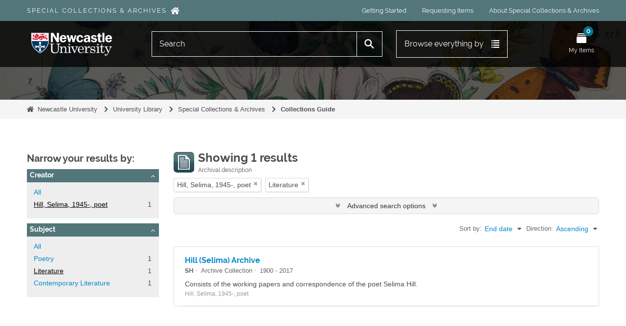

--- FILE ---
content_type: image/svg+xml
request_url: https://specialcollections.ncl.ac.uk/plugins/nclSpecialCollectionsThemePlugin/dist/static/icons/menu/my-items.svg
body_size: 550
content:
<svg version="1.1" viewBox="0 0 30 30" xmlns="http://www.w3.org/2000/svg">
  <path d="m27.5 30h-25c-1.3812 0-2.5-1.1188-2.5-2.5v-15c0-1.3813 1.1188-2.5 2.5-2.5h25c1.3812 0 2.5 1.1187 2.5 2.5v15c0 1.3812-1.1188 2.5-2.5 2.5z" stroke-width="1.25" fill="#ffffff"/>
  <line x1="2.5" x2="27.5" y1="6.25" y2="6.25" fill="none" stroke="#fff" stroke-linecap="round" stroke-miterlimit="10" stroke-width="2.5"/>
  <line x1="3.75" x2="26.25" y1="1.25" y2="1.25" fill="none" stroke="#fff" stroke-linecap="round" stroke-miterlimit="10" stroke-width="2.5"/>
</svg>
